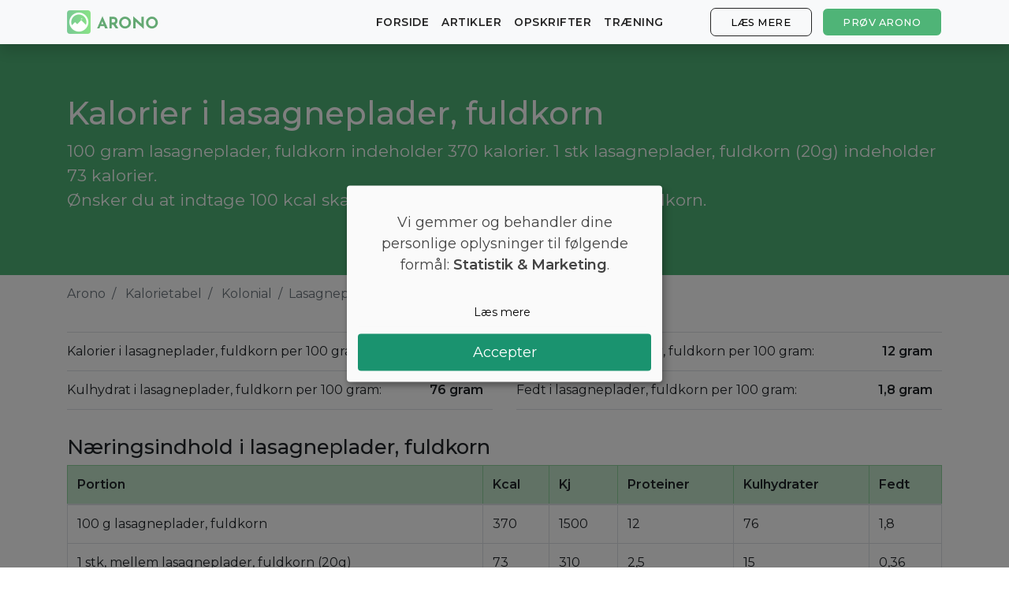

--- FILE ---
content_type: text/html; charset=utf-8
request_url: https://arono.dk/kalorietabel/kalorier-i-lasagneplader-fuldkorn
body_size: 6669
content:
<!DOCTYPE html>
<html lang='da'>
<head>
<meta charset='utf-8'>
<meta content='IE=Edge,chrome=1' http-equiv='X-UA-Compatible'>
<meta content='width=device-width, initial-scale=1, shrink-to-fit=no' name='viewport'>
<meta content='74016867-a610-4659-9205-460f36749908' name='fo-verify'>
<meta content='aj5o71wktm17iwnqcsp8twceymhktv' name='facebook-domain-verification'>
<title>Kalorier i Lasagneplader, fuldkorn: Fakta om Ernæringsindhold (2022) -</title>
<meta name="description" content="Hvor mange kalorier er der i lasagneplader, fuldkorn? Få svaret i Aronos kalorietabel og database med ernæringsindhold og fakta ✅ Opdateret 2022.">
<link rel="canonical" href="https://arono.dk/kalorietabel/kalorier-i-lasagneplader-fuldkorn">
<meta property="og:title" content="Kalorier i Lasagneplader, fuldkorn: Fakta om Ernæringsindhold (2022) -">
<meta property="og:description" content="Hvor mange kalorier er der i lasagneplader, fuldkorn? Få svaret i Aronos kalorietabel og database med ernæringsindhold og fakta ✅ Opdateret 2022.">
<meta name="csrf-param" content="authenticity_token"/>
<meta name="csrf-token" content="HJgKiT/4dndjXGBFiideR0euAm5pyzwrCITi6dQHCS/q/0pSGYmJqMw+RrPicmr2RxWP0RgfVa8VILnunXiB8g=="/>
<link href='https://cdn.kiprotect.com/klaro/latest/klaro.min.css' rel='stylesheet'>
<script defer='defer' src='https://cdn.kiprotect.com/klaro/latest/klaro.js' type='text/javascript'></script>
<script>var klaroConfig={version:1,elementID:'klaro',styling:{theme:['light','bottom','wide'],},noAutoLoad:false,htmlTexts:true,embedded:false,groupByPurpose:true,storageMethod:'cookie',cookieName:'klaro',cookieExpiresAfterDays:365,cookieDomain:'.arono.dk',default:false,mustConsent:false,acceptAll:true,hideDeclineAll:true,hideLearnMore:false,noticeAsModal:true,lang:'da',translations:{no:{ok:'Aksepterer',purposeItem:{service:'tjeneste',services:'tjenester',},consentModal:{title:'<u></u>',description:'Her kan du se og tilpasse informasjonen vi samler inn om deg.',},googleAnalytics:{description:'Innhenting av besøksstatistikk',title:'Google Analytics',},googleAds:{description:'Google-annonser',title:'Google Ads',},metaAds:{description:'Meta-annonser brukes til å retargete brukere med relevante annonser',title:'Meta Ads',},purposes:{analytics:'Analyse',advertising:'Reklame',},},en:{consentModal:{title:'<u></u>',description:'Here you can see and customize the information that we collect about you.',},googleAnalytics:{description:'Collecting of visitor statistics',title:'Google Analytics',},googleAds:{description:'Google ads',title:'Google Ads',},metaAds:{description:'Meta ads is used for retargeting users with relevant ads',title:'Meta Ads',},purposes:{analytics:'Analytics',advertising:'Advertising',},},da:{ok:'Accepter',purposeItem:{service:'tjeneste',services:'tjenester',},consentModal:{title:'<u></u>',description:'Her kan du se og tilpasse de oplysninger, vi indsamler om dig.',},googleAnalytics:{description:'Indsamling af besøgsstatistik',title:'Google Analytics',},googleAds:{description:'Google ads',title:'Google Ads',},metaAds:{description:'Metaannoncer bruges til retargeting af brugere med relevante annoncer',title:'Meta Ads',},purposes:{analytics:'Statistik',advertising:'Markedsføring',},},sv:{ok:'Acceptera',purposeItem:{service:'tjänst',services:'tjänster',},consentModal:{title:'<u></u>',description:'Här kan du se och anpassa informationen som vi samlar in om dig.',},googleAnalytics:{description:'Insamling av besöksstatistik',title:'Google Analytics',},googleAds:{description:'Google ads',title:'Google Ads',},metaAds:{description:'Metaannonser används för att rikta in sig på användare med relevanta annonser',title:'Meta Ads',},purposes:{analytics:'Analytics',advertising:'Reklam',},}},services:[{name:'Google Analytics',title:'Google Analytics',purposes:['analytics'],cookies:['_ga'],required:false,},{name:'Google Ads',title:'Google Ads',purposes:['marketing'],required:false,},{name:'Meta Ads',title:'Meta Ads',purposes:['marketing'],required:false,},],};</script>
<style>.klaro .cookie-modal p{text-align:center!important;margin-top:30px!important;margin-bottom:30px!important;font-size:18px}.klaro .cookie-modal-notice .cn-ok{flex-flow:column!important}.klaro .cn-buttons{display:block;width:100%}.klaro .cookie-modal .cm-btn.cm-btn-info{width:100%;margin-bottom:10px;background-color:#fafafa!important;border:1px solid #fafafa;color:#000}.klaro .cookie-modal .cm-btn.cm-btn-success{display:block;width:100%;font-size:18px;padding-top:10px;padding-bottom:10px}</style>

<link href='/xapple-touch-icon-57x57.png.pagespeed.ic.mQb5CBbfNG.webp' rel='apple-touch-icon-precomposed' sizes='57x57'>
<link href='/xapple-touch-icon-114x114.png.pagespeed.ic.s54TV4Srma.webp' rel='apple-touch-icon-precomposed' sizes='114x114'>
<link href='/xapple-touch-icon-72x72.png.pagespeed.ic.2hlnMQttCT.webp' rel='apple-touch-icon-precomposed' sizes='72x72'>
<link href='/xapple-touch-icon-144x144.png.pagespeed.ic.THgNY2LRgH.webp' rel='apple-touch-icon-precomposed' sizes='144x144'>
<link href='/xapple-touch-icon-60x60.png.pagespeed.ic.K3BnLlVaIC.webp' rel='apple-touch-icon-precomposed' sizes='60x60'>
<link href='/xapple-touch-icon-120x120.png.pagespeed.ic.VNPA4G3AYg.webp' rel='apple-touch-icon-precomposed' sizes='120x120'>
<link href='/xapple-touch-icon-76x76.png.pagespeed.ic.h4RcE7Ovet.webp' rel='apple-touch-icon-precomposed' sizes='76x76'>
<link href='/xapple-touch-icon-152x152.png.pagespeed.ic.HMqRWOdKQQ.webp' rel='apple-touch-icon-precomposed' sizes='152x152'>
<link href='/xfavicon-196x196.png.pagespeed.ic.6SSJMU4mrF.webp' rel='icon' sizes='196x196' type='image/png'>
<link href='/xfavicon-96x96.png.pagespeed.ic.gEK7rqaJms.webp' rel='icon' sizes='96x96' type='image/png'>
<link href='/xfavicon-32x32.png.pagespeed.ic._7FMZwk7uL.webp' rel='icon' sizes='32x32' type='image/png'>
<link href='/xfavicon-16x16.png.pagespeed.ic.hqTc7p1Dlh.webp' rel='icon' sizes='16x16' type='image/png'>
<link href='/xfavicon-128.png.pagespeed.ic.7gPq5lHC5a.webp' rel='icon' sizes='128x128' type='image/png'>
<meta content=' ' name='application-name'>
<meta content='#FFFFFF' name='msapplication-TileColor'>
<meta content='mstile-144x144.png' name='msapplication-TileImage'>
<meta content='mstile-70x70.png' name='msapplication-square70x70logo'>
<meta content='mstile-150x150.png' name='msapplication-square150x150logo'>
<meta content='mstile-310x150.png' name='msapplication-wide310x150logo'>
<meta content='mstile-310x310.png' name='msapplication-square310x310logo'>

<link crossorigin href='https://fonts.gstatic.com' rel='preconnect'>
<link as='style' href='https://fonts.googleapis.com/css2?family=Montserrat:wght@400;500;600&amp;display=swap' rel='preload'>
<link href='https://fonts.googleapis.com/css2?family=Montserrat:wght@400;500;600&amp;display=swap' media='print' onload='this.media=&#39;all&#39;' rel='stylesheet'>
<script async='' crossorigin='anonymous' src='https://securepubads.g.doubleclick.net/tag/js/gpt.js'></script>
<script>(function(w,d,s,l,i){w[l]=w[l]||[];w[l].push({'gtm.start':new Date().getTime(),event:'gtm.js'});var f=d.getElementsByTagName(s)[0],j=d.createElement(s),dl=l!='dataLayer'?'&l='+l:'';j.async=true;j.src='https://www.googletagmanager.com/gtm.js?id='+i+dl;f.parentNode.insertBefore(j,f);})(window,document,'script','dataLayer','GTM-56WMF88');</script>
<script>window.downloadPath='/hent';</script>
<link rel="stylesheet" media="all" href="/assets/A.application-a25e7b820455bc7b75e7cce1b7fd037ceacf238d1f6f6c02298f029da0805015.css.pagespeed.cf.L8a6BW5Glb.css"/>
<script src="/assets/application-1c995dbadcc49f09c3ef221f1e7146c88e24e63b5378744f45a09e588914d974.js.pagespeed.jm.UEHEiinBbn.js" data-turbolinks-track="reload"></script>
<!-- Le HTML5 shim, for IE6-8 support of HTML elements -->
<!--[if lt IE 9]>
<script src="//cdnjs.cloudflare.com/ajax/libs/html5shiv/3.7.2/html5shiv.min.js"></script>
<![endif]-->
<style>@media (min-width:769px){section#cover.image-bg{background:url(https://arono.dk/img/cover-background-image.jpg)}section#cover.image-bg.recipes{background:url(https://arono.dk/img/cover-background-image-recipes.jpg)}section#cover.image-bg.articles{background:url(https://arono.dk/img/cover-background-image-articles.jpg)}}@media (max-width:768px){section#cover.image-bg{background:url(https://arono.dk/img/cover-background-image-mobile.jpg)}section#cover.image-bg.recipes{background:url(https://arono.dk/img/cover-background-image-recipes-mobile.jpg)}section#cover.image-bg.articles{background:url(https://arono.dk/img/cover-background-image-articles-mobile.jpg)}}</style>
</head>
<body>
<wrapper class='d-flex flex-column'>
<header>
<nav class='navbar navbar-expand-md fixed-top bg-light navbar-light shadow'>
<div class='container'>
<a class='navbar-brand' href='/'>
<img class="d-none d-md-block align-top rounded mr-2" src="[data-uri]"/>
<img src="[data-uri]"/>
</a>
<a class="btn btn-success hover-effect d-block d-sm-none" href="/hent">Prøv Arono</a>
<button aria-controls='navbarCollapse' aria-expanded='false' aria-label='Toggle navigation' class='navbar-toggler' data-target='#navbarCollapse' data-toggle='collapse' type='button'>
<span class='navbar-toggler-icon'></span>
</button>
<div class='collapse navbar-collapse' id='navbarCollapse'>
<ul class='navbar-nav mr-auto'></ul>
<ul class='navbar-nav'>
<li class='nav-item'>
<a class="nav-link" href="/">Forside</a>
</li>
<li class='nav-item'>
<a class="nav-link" href="/artikler">Artikler</a>
</li>
<li class='nav-item'>
<a class="nav-link" href="/opskrifter">Opskrifter</a>
</li>
<li class='nav-item'>
<a class="nav-link" href="/traeningsoevelser">Træning</a>
</li>
<li class='nav-item'>
<a class="btn btn-outline-secondary hover-effect" href="/#diet-plan">Læs mere</a>
</li>
<li class='nav-item d-none d-sm-block'>
<a class="btn btn-success hover-effect" href="/hent">Prøv Arono</a>
</li>
</ul>
</div>
</div>
</nav>

</header>
<main class='flex-fill' role='main'>
<div class='foods-show'>
<section id='foods-header'>
<div class='image-container'>
<div class='text-overlay'>
<div class='container'>
<div class='row'>
<div class='col-md-12'>
<h1>Kalorier i lasagneplader, fuldkorn</h1>
<p>
100 gram lasagneplader, fuldkorn indeholder 370 kalorier.
1 stk lasagneplader, fuldkorn (20g) indeholder 73 kalorier.
<br>
Ønsker du at indtage 100 kcal skal du spise 27 gram lasagneplader, fuldkorn.
</p>
</div>
</div>
</div>
</div>
</div>
</section>
</div>

<div class='container'>

<div class='row'>
<div class='col'>
<nav aria-label='breadcrumb'>
<ol class='breadcrumb'>
<li class='breadcrumb-item'>
<a href='/'>Arono</a>
</li>
<li class='breadcrumb-item'>
<a href='/kalorietabel'>Kalorietabel</a>
</li>
<li class='breadcrumb-item'>
<a href='https://arono.dk/kalorietabel/kolonial'>Kolonial</a>
</li>
<li aria-current='page' class='breadcrumb-item active'>Lasagneplader, fuldkorn</li>
</ol>
</nav>
<div id='ezoic-pub-ad-placeholder-101'></div>
</div>
</div>
<div class='foods-show mt-2'>
<div class='row'>
<div class='col'>
<table class='table top-table'>
<tbody>
<tr>
<td>Kalorier i lasagneplader, fuldkorn per 100 gram:</td>
<th>370 kcal</th>
</tr>
<tr>
<td>Kulhydrat i lasagneplader, fuldkorn per 100 gram:</td>
<th>76 gram</th>
</tr>
</tbody>
</table>
</div>
<div class='col'>
<table class='table top-table'>
<tbody>
<tr>
<td>Protein i lasagneplader, fuldkorn per 100 gram:</td>
<th>12 gram</th>
</tr>
<tr>
<td>Fedt i lasagneplader, fuldkorn per 100 gram:</td>
<th>1,8 gram</th>
</tr>
</tbody>
</table>
</div>
</div>
<h2 class='mt-3'>Næringsindhold i lasagneplader, fuldkorn</h2>
<div class='table-responsive'>
<table class='table table-bordered'>
<thead>
<tr class='table-success'>
<th>Portion</th>
<th>Kcal</th>
<th>Kj</th>
<th>Proteiner</th>
<th>Kulhydrater</th>
<th>Fedt</th>
</tr>
</thead>
<tbody>
<tr>
<td>100 g lasagneplader, fuldkorn</td>
<td>370</td>
<td>1500</td>
<td>12</td>
<td>76</td>
<td>1,8</td>
</tr>
<tr>
<td>1 stk, mellem lasagneplader, fuldkorn (20g)</td>
<td>73</td>
<td>310</td>
<td>2,5</td>
<td>15</td>
<td>0,36</td>
</tr>
</tbody>
</table>
</div>
<div class='cta-widget'>
<div class='label'>Tab dig nemt</div>
<div class='text-content'>
<span class='heading'>Skræddersyet kostplan</span>
<p class='body'>Vil du tabe et par kilo? Med Arono får du den mest effektive guide til et vægttab. En kostplan skræddersyes til dig og 1000+ sunde opskrifter sikrer at du hver dag holder dig indenfor dit kaloriemål.</p>
<div class='app-stores'>
<a class='btn btn-success btn-lg hover-effect pulse' href='/hent'>
PRØV <u>GRATIS</u>
</a>
</div>
</div>
<div class='phone-mockup' style='background-image:url(/xmockup-screenshot-da.png.pagespeed.ic.kP6NjBaF8c.webp)'></div>
</div>

<h2 class='mt-4'>Forbrænding af lasagneplader, fuldkorn</h2>
<p>Hvor lang tid vil det tage at forbrænde de 73 kcal der er i 1 stk, mellem lasagneplader, fuldkorn?</p>
<div class='exercise-metrics'>
<div class='row'>
<div class='col-md-3'>
<div class='exercise-box'>
<div class='img'><img src="/icons/swimming.svg"/></div>
<div class='text'>
<span class='title'>Svømning</span>
<span class='time'>6 min</span>
</div>
</div>
</div>
<div class='col-md-3'>
<div class='exercise-box'>
<div class='img'><img src="/icons/running.svg"/></div>
<div class='text'>
<span class='title'>Løb</span>
<span class='time'>5,4 min</span>
</div>
</div>
</div>
</div>
<div class='row'>
<div class='col-md-3'>
<div class='exercise-box'>
<div class='img'><img src="/icons/bicycle.svg"/></div>
<div class='text'>
<span class='title'>Cykling</span>
<span class='time'>7,4 min</span>
</div>
</div>
</div>
<div class='col-md-3'>
<div class='exercise-box'>
<div class='img'><img src="/icons/walking.svg"/></div>
<div class='text'>
<span class='title'>Gang</span>
<span class='time'>18 min</span>
</div>
</div>
</div>
</div>
<p class='mt-2 based-on-note'>* Baseret på en gennemsnitlig person på 70 kg.</p>
</div>
</div>
<script type='application/ld+json'>
{
  "@context": "https://schema.org",
  "@type": "BreadcrumbList",
  "itemListElement": [{
    "@type": "ListItem",
    "position": 1,
    "name": "Arono",
    "item": "https://arono.dk/"
  },{
    "@type": "ListItem",
    "position": 2,
    "name": "Kalorietabel",
    "item": "https://arono.dk/kalorietabel"
  },{
    "@type": "ListItem",
    "position": 3,
    "name": "Kolonial",
    "item": "https://arono.dk/kalorietabel/kolonial"
  },{
    "@type": "ListItem",
    "position": 4,
    "name": "Lasagneplader, fuldkorn",
    "item": "https://arono.dk/kalorietabel/kalorier-i-lasagneplader-fuldkorn"
  }]
}

</script>

<div id='ezoic-pub-ad-placeholder-105'></div>
</div>

<button class='btn btn-light btn-circle' id='to-top'>
˄
</button>
</main>
<footer class='footer mt-auto'>
<div class='container'>
<div class='row'>
<div class='col-md-3'>
<h6>Arono</h6>
<ul class='list list-unstyled'>
<li><a href="/om">Om Arono</a></li>
<li><a href="/brugsbetingelser">Brugsbetingelser</a></li>
<li><a href="/privatlivspolitik">Privatlivspolitik</a></li>
</ul>
</div>
<div class='col-md-3'>
<h6>Vejledning</h6>
<ul class='list list-unstyled'>
<li><a href="https://arono.zendesk.com/hc/da">Support</a></li>
<li><a href="/kalorietabel">Kalorietabel</a></li>
<li><a href="/artikler">Artikler</a></li>
</ul>
</div>
<div class='col-md-3'>
<h6>Prøv Arono</h6>
<ul class='list list-unstyled'>
<li><a href="https://apps.apple.com/dk/app/arono/id1248259312">App Store</a></li>
<li><a href="https://play.google.com/store/apps/details?id=com.arono.app">Play Store</a></li>
<li><a href="https://start.arono.dk/">Start online</a></li>
</ul>
</div>
<div class='col-md-3'>
<h6>CRUD ApS</h6>
<ul class='list list-unstyled'>
<li>CVR 38611933</li>
<li><a href="mailto:support@arono.dk">support@arono.dk</a></li>
</ul>
</div>
</div>
<div class='row'>
<div class='col-md-12'>
<h6>Populære artikler</h6>
<div class='row'>
<div class='col-md-6'>
<ul class='list list-unstyled mb-0'>
<li class='mb-1'><a href="/bmi">BMI – Den ultimative guide til din idealvægt</a></li>
<li class='mb-1'><a href="/kalorier">Kalorier - beregn dit personlige kalorieforbrug (2023)</a></li>
<li class='mb-1'><a href="/vaegttab">Vægttab - ULTIMATIV guide til effektivt og holdbart vægttab (2023)</a></li>
</ul>
</div>
<div class='col-md-6'>
<ul class='list list-unstyled mb-0'>
<li class='mb-1'><a href="/slankekur">De 10 Bedste Slankekure — Varigt og effektivt vægttab (2023)</a></li>
<li class='mb-1'><a href="/kostplan">Kostplan – Den ultimative guide til det sunde liv</a></li>
</ul>
</div>
</div>
</div>
</div>
<div class='row mt-4 mb-2'>
<div class='col-12'>
<span class='text-muted'>© Arono, 2026</span>
</div>
</div>
</div>

</footer>
<button class='toggle-pop-btn'>
Hent en personlig kostplan - prøv gratis!
</button>
<div class='dekstop-pop-wrap' id='desktop-pop'>
<button class='desk-close-btn'>
<img src="/close.svg"/>
</button>
<form action=''>
<div></div>
<div class='pop-con'>
<h3>
Få 14 dages personlig kostplan gratis.
</h3>
<p>
Ønsker du at opnå et varigt vægttab? Klik nedenfor, og få en kostplan.
</p>
<a target="_blank" class="main-cta" href="/hent">Hent din personlige kostplan</a>
</div>
</form>
</div>
<div class='mobile-pop-wrap' id='mobile-pop'>
<div class='top-bar'>
<button class='mob-close-btn'>
<img src="[data-uri]"/>
</button>
</div>
<form action=''>
<div class='pop-con'>
<p>
Prøv vores nye app
</p>
<h3>
Få 14 dages personlig kostplan helt gratis!
</h3>
<a target="_blank" class="main-cta" href="/hent">Hent din personlige kostplan</a>
</div>
</form>
</div>

</wrapper>
</body>
</html>
